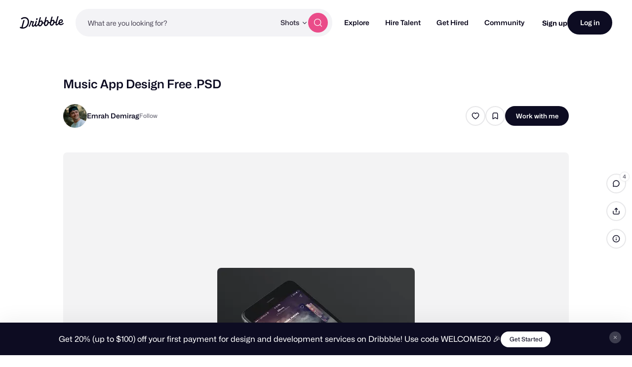

--- FILE ---
content_type: text/html; charset=UTF-8
request_url: https://dribbble.com/shots/1923839-Music-App-Design-Free-PSD
body_size: 1803
content:
<!DOCTYPE html>
<html lang="en">
<head>
    <meta charset="utf-8">
    <meta name="viewport" content="width=device-width, initial-scale=1">
    <title></title>
    <style>
        body {
            font-family: "Arial";
        }
    </style>
    <script type="text/javascript">
    window.awsWafCookieDomainList = [];
    window.gokuProps = {
"key":"AQIDAHjcYu/GjX+QlghicBgQ/7bFaQZ+m5FKCMDnO+vTbNg96AGDCMl5DXGt87ogO8uf3MwrAAAAfjB8BgkqhkiG9w0BBwagbzBtAgEAMGgGCSqGSIb3DQEHATAeBglghkgBZQMEAS4wEQQM417+ouKt7RDzX5iSAgEQgDuI2n+cQblSoiUA+IhfTYWEuBS9BhB5I/Fees0oZEqbDrW9EPjD0MalVd1gXUXAnizGmv4KwEbOAGmQUQ==",
          "iv":"CgAGPDNmpQAABSJy",
          "context":"9uggyX7MpC7PQFLmDKEdEfyN8vpjqr/WeWYLQXz4+6X3yopg19ZlWB2ujsyCNz4ZLHX00WtD63X2d6nXLVlGAFdZPudQ7nrWT00kIG479IUqdl4SOOSnTROI00UmF7/inN1fqO7CyvVKEBAYxrdRxfY2UccYwUcjiYbrkJ6lW1Mx7GJk7NDe7dEFtB7LChdxsxVqaW6+ctGnEKq4XwyegGEw5nTL42iXK+YlVlQx8oAdHqEr6zEQBLGquAJCZkvzF+5LijrWalb6GNik7hBS2f7iywjDkQgOvWExJi9fDxHxoHiIyoYpVOG/iXtS28aPEWSA9sOvZo+jTmeGlTkKl0hMljaUNYW0TPV6xUxVKK6sHJ0uTrrYyFGOJR71/dZJAg=="
};
    </script>
    <script src="https://043df3d55a9e.947e1d2c.us-east-1.token.awswaf.com/043df3d55a9e/c9933a44d03a/a6adabef7897/challenge.js"></script>
</head>
<body>
    <div id="challenge-container"></div>
    <script type="text/javascript">
        AwsWafIntegration.saveReferrer();
        AwsWafIntegration.checkForceRefresh().then((forceRefresh) => {
            if (forceRefresh) {
                AwsWafIntegration.forceRefreshToken().then(() => {
                    window.location.reload(true);
                });
            } else {
                AwsWafIntegration.getToken().then(() => {
                    window.location.reload(true);
                });
            }
        });
    </script>
    <noscript>
        <h1>JavaScript is disabled</h1>
        In order to continue, we need to verify that you're not a robot.
        This requires JavaScript. Enable JavaScript and then reload the page.
    </noscript>
</body>
</html>